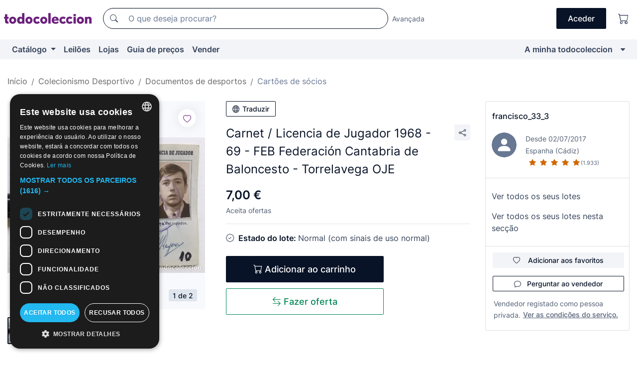

--- FILE ---
content_type: text/html;charset=UTF-8
request_url: https://pt.todocoleccion.net/cartao-socio/carnet-licencia-jugador-1968-69-feb-federacion-cantabria-baloncesto-torrelavega-oje~x126015446
body_size: 14430
content:

<!DOCTYPE html>
<html lang="pt">
<head><script>(function(w,i,g){w[g]=w[g]||[];if(typeof w[g].push=='function')w[g].push(i)})
(window,'GTM-N5BMJZR','google_tags_first_party');</script><script>(function(w,d,s,l){w[l]=w[l]||[];(function(){w[l].push(arguments);})('set', 'developer_id.dY2E1Nz', true);
		var f=d.getElementsByTagName(s)[0],
		j=d.createElement(s);j.async=true;j.src='/2vdj/';
		f.parentNode.insertBefore(j,f);
		})(window,document,'script','dataLayer');</script>
<script>
if (typeof MutationObserver === 'undefined') {
var scriptTag = document.createElement('script');
scriptTag.src = "/assets/javascripts/vendor/mutationobserver.min.js";
// document.head.appendChild(scriptTag);
document.getElementsByTagName('head')[0].appendChild(scriptTag);
}
</script>
<meta http-equiv="Content-Type" content="text/html; charset=utf-8" />
<meta http-equiv="X-UA-Compatible" content="IE=edge">
<meta name="viewport" content="width=device-width, initial-scale=1">
<link rel="dns-prefetch" href="//pictures2.todocoleccion.net" />
<link rel="preconnect" href="https://assets2.todocoleccion.online" />
<link rel="preconnect" href="https://cloud10.todocoleccion.online" />
<link rel="shortcut icon" href="https://assets2.todocoleccion.online/assets/images/favicons/favicon.ico" type="image/x-icon" />
<script>
var MANGOPAY_CLIENT_ID = "todocoleccion";
var MANGOPAY_ENVIRONMENT = "PRODUCTION";
</script>
<meta name="description" content="Não perca Carnet / Licencia de Jugador 1968 - 69 - FEB Fe. Compre-o ao melhor preço na secção Cartões de sócios antigos." />
<meta name="robots" content="index,follow" />
<meta name="apple-itunes-app" content="app-id=892347440">
<meta name="google-play-app" content="app-id=com.package.android">
<title>carnet / licencia de jugador 1968 - 69 - feb fe - Comprar Cartões de sócios antigos no todocoleccion</title>
<link rel="stylesheet" type="text/css" href="https://assets2.todocoleccion.online/assets/stylesheets/font-inter.css?202511261137">
<link rel="stylesheet" type="text/css" href="https://assets2.todocoleccion.online/assets/stylesheets/tcbootstrap.css?202511261137" />
<link rel="stylesheet" type="text/css" href="https://assets2.todocoleccion.online/assets/stylesheets/application.css?202511261137" />
<link rel="stylesheet" type="text/css" href="https://assets2.todocoleccion.online/assets/stylesheets/zoconet-design-system.css?202511261137" />
<link rel="stylesheet" type="text/css" href="https://assets2.todocoleccion.online/assets/icons/font/bootstrap-icons.css?202511261137" />
<link rel="stylesheet" type="text/css" href="https://assets2.todocoleccion.online/assets/stylesheets/swiper.css?202511261137" />
<link rel="stylesheet" type="text/css" href="https://assets2.todocoleccion.online/assets/stylesheets/lote.css?202511261137" />
<link rel="canonical" href="https://pt.todocoleccion.net/cartao-socio/carnet-licencia-jugador-1968-69-feb-federacion-cantabria-baloncesto-torrelavega-oje~x126015446" />
<link rel="alternate" hreflang="es" href="https://www.todocoleccion.net/carnet-socio/carnet-licencia-jugador-1968-69-feb-federacion-cantabria-baloncesto-torrelavega-oje~x126015446" />
<link rel="alternate" hreflang="en" href="https://en.todocoleccion.net/membership-card/carnet-licencia-jugador-1968-69-feb-federacion-cantabria-baloncesto-torrelavega-oje~x126015446" />
<link rel="alternate" hreflang="de" href="https://de.todocoleccion.net/mitgliedsausweise/carnet-licencia-jugador-1968-69-feb-federacion-cantabria-baloncesto-torrelavega-oje~x126015446" />
<link rel="alternate" hreflang="fr" href="https://fr.todocoleccion.net/carte-adherent/carnet-licencia-jugador-1968-69-feb-federacion-cantabria-baloncesto-torrelavega-oje~x126015446" />
<link rel="alternate" hreflang="pt" href="https://pt.todocoleccion.net/cartao-socio/carnet-licencia-jugador-1968-69-feb-federacion-cantabria-baloncesto-torrelavega-oje~x126015446" />
<link rel="alternate" hreflang="it" href="https://it.todocoleccion.net/tessera-socio/carnet-licencia-jugador-1968-69-feb-federacion-cantabria-baloncesto-torrelavega-oje~x126015446" />
<script type="text/javascript" src="https://assets2.todocoleccion.online/assets/javascripts/vendor/modernizr.js?202512220813">
</script>
<script type="text/javascript" src="https://cdn.jsdelivr.net/npm/@mangopay/vault-sdk@1.2.1/dist/umd/client.min.js"></script>
<link rel="apple-touch-icon" href="https://assets2.todocoleccion.online/assets/images/apple_touch_icons/apple-touch-icon-iphone-60x60.png">
<link rel="apple-touch-icon" sizes="60x60" href="https://assets2.todocoleccion.online/assets/images/apple_touch_icons/apple-touch-icon-ipad-76x76.png">
<link rel="apple-touch-icon" sizes="114x114" href="https://assets2.todocoleccion.online/assets/images/apple_touch_icons/apple-touch-icon-iphone-retina-120x120.png">
<link rel="apple-touch-icon" sizes="144x144" href="https://assets2.todocoleccion.online/assets/images/apple_touch_icons/apple-touch-icon-ipad-retina-152x152.png">
<meta name="apple-itunes-app" content="app-id=892347440">
<script>
var ASSETS_HOST = "https://assets2.todocoleccion.online";
var FINGERPRINT_IMAGES ="202512231041";
var FINGERPRINT_CSS ="202511261137";
</script>
<script>
dataLayer = [];
// Configuración cookieScript: Nos aseguramos que, al arrancar, por defecto estén denegadas las cookies,
// porque se nos queja Google de que ejecutamos cosas de recoplilación de datos antes de que el usuario pueda aceptar o denegar las cookies.
dataLayer.push(
'consent',
'default',
{
'ad_personalization': 'denied',
'ad_storage': 'denied',
'ad_user_data': 'denied',
'analytics_storage': 'denied',
'wait_for_update': 500
}
);
dataLayer.push({"loggedIn":false});
dataLayer.push({"esMovil":false});
dataLayer.push({"content_type":"lote"});
dataLayer.push({"lote":{"precio":7,"ofertas":true,"descuento":false,"modalidad":"venta directa"}});
dataLayer.push({"catalogo":{"sec3":"Carnet de Socios","sec1":"Coleccionismo Deportivo","sec2":"Documentos de Deportes"}});
dataLayer.push({"googleSit":"En Venta"});
dataLayer.push({"subasta":false});
dataLayer.push({
'ecommerce': {
'detail': {
'products': [{"price":"7.00","variant":"","brand":"","category":"Coleccionismo Deportivo/Documentos de Deportes/Carnet de Socios","name":"Carnet de Socios","id":"126015446","currency":"EUR"}]
}
}
});
</script>
<script>(function(w,d,s,l,i){w[l]=w[l]||[];w[l].push({'gtm.start':
new Date().getTime(),event:'gtm.js'});var f=d.getElementsByTagName(s)[0],
j=d.createElement(s),dl=l!='dataLayer'?'&l='+l:'';j.async=true;j.src=
'https://www.googletagmanager.com/gtm.js?id='+i+dl;f.parentNode.insertBefore(j,f);
})(window,document,'script','dataLayer','GTM-N5BMJZR');</script>
<meta property="og:title" content="Carnet / Licencia de Jugador 1968 - 69 - FEB Federación Cantabria de Baloncesto - Torrelavega OJE"/>
<meta property="og:type" content="product"/>
<meta property="og:url" content="https://pt.todocoleccion.net/cartao-socio/carnet-licencia-jugador-1968-69-feb-federacion-cantabria-baloncesto-torrelavega-oje~x126015446"/>
<meta property="og:image" content="https://cloud10.todocoleccion.online/carnet-socio/tc/2018/06/22/13/126015446_1529666740.jpg?size=230x230&crop=true"/>
<meta property="og:image:width" content="230"/>
<meta property="og:image:height" content="230"/>
<meta property="og:site_name" content="todocoleccion.net"/>
<meta property="og:description" content="Carnet / Licencia de Jugador 1968 - 69 - FEB Federación Cantabria de Baloncesto - Torrelavega OJE"/>
<meta name="google-translate-customization" content="666371e4fcbb35ea-7d61682752185561-g881534783573c20e-15" />
<!-- CBWIRE Styles -->
<style >[wire\:loading][wire\:loading], [wire\:loading\.delay][wire\:loading\.delay], [wire\:loading\.inline-block][wire\:loading\.inline-block], [wire\:loading\.inline][wire\:loading\.inline], [wire\:loading\.block][wire\:loading\.block], [wire\:loading\.flex][wire\:loading\.flex], [wire\:loading\.table][wire\:loading\.table], [wire\:loading\.grid][wire\:loading\.grid], [wire\:loading\.inline-flex][wire\:loading\.inline-flex] {display: none;}[wire\:loading\.delay\.none][wire\:loading\.delay\.none], [wire\:loading\.delay\.shortest][wire\:loading\.delay\.shortest], [wire\:loading\.delay\.shorter][wire\:loading\.delay\.shorter], [wire\:loading\.delay\.short][wire\:loading\.delay\.short], [wire\:loading\.delay\.default][wire\:loading\.delay\.default], [wire\:loading\.delay\.long][wire\:loading\.delay\.long], [wire\:loading\.delay\.longer][wire\:loading\.delay\.longer], [wire\:loading\.delay\.longest][wire\:loading\.delay\.longest] {display: none;}[wire\:offline][wire\:offline] {display: none;}[wire\:dirty]:not(textarea):not(input):not(select) {display: none;}:root {--livewire-progress-bar-color: #2299dd;}[x-cloak] {display: none !important;}</style>
</head>
<body class="at-desktop">
<div id="wrap" class="pagina">
<span id="inicio">
</span>
<div id="header" role="banner" class="hidden-print">
<div id="cabecera" role="banner" class="hidden-print">
<div id="cabecera-top-container">
<div id="cabecera-top">
<div class="container p-0 p-md-3">
<div class="d-flex justify-content-between align-items-center">
<div class="cabecera-col col-side-user-menu">
<button wire:snapshot="&#x7b;&quot;data&quot;&#x3a;&#x7b;&#x7d;,&quot;memo&quot;&#x3a;&#x7b;&quot;id&quot;&#x3a;&quot;717cbf85b39d7499d33133c803eb06c9&quot;,&quot;name&quot;&#x3a;&quot;cabecera&#x2f;SideUserMenuButton&quot;,&quot;path&quot;&#x3a;&quot;cabecera&#x2f;SideUserMenuButton&quot;,&quot;method&quot;&#x3a;&quot;GET&quot;,&quot;children&quot;&#x3a;&#x5b;&#x5d;,&quot;scripts&quot;&#x3a;&#x5b;&#x5d;,&quot;assets&quot;&#x3a;&#x5b;&#x5d;,&quot;isolate&quot;&#x3a;false,&quot;lazyLoaded&quot;&#x3a;false,&quot;lazyIsolated&quot;&#x3a;true,&quot;errors&quot;&#x3a;&#x5b;&#x5d;,&quot;locale&quot;&#x3a;&quot;en&quot;&#x7d;,&quot;checksum&quot;&#x3a;&quot;4F96E0C75171B2D565E79D8AC49A9DF879745E83D613D5F03074A723E2456E6D&quot;&#x7d;" wire:effects="[]" wire:id="717cbf85b39d7499d33133c803eb06c9"
aria-controls="SideUserMenu"
aria-expanded="false"
data-toggle="modal"
data-target="#SideUserMenu"
title="Mostrar/ocultar menu do utilizador"
type="button"
class="pl-5 btn-without-min-width btn btn-outline-primary"
style="border-width: 0px"
wire:click="$dispatch( 'update-side-user-menu-modal-body' )"
>
<span class="bi bi-list icon-header-menu fs-24"></span>
</button>
</div>
<div class="align-self-center d-none d-md-block logo-header">
<div id="cabecera-logo" class="mr-5 w-100">
<a
href="/"
title="todocoleccion - Compra e venda e leilão de antiguidades, arte e artigos de colecionismo"
class="d-inline-block py-3 d-flex align-items-center"
>
<span class="sprite1 sprite1-logotipo_tc"></span>
<span class="sr-only">todocoleccion: compra e venda de antiguidades e artigos de colecionismo</span>
</a>
</div>
</div>
<div class="align-self-center order-3 ml-auto">
<div class="opciones_cab">
<ul id="cabecera-menu" class="d-flex flex-nowrap align-items-center list-inline user-isnt-loggedin">
<li id="btn-login" class="cabecera-menu-userlink list-inline-item d-none d-md-block mr-6">
<a
href="/acceder/?cod=ent&amp;encoded_back_url=true&amp;back_url=%2Flotes%2Fshow%3FRw%3D1%26Id%5FLote%3D126015446%26firstpart%3D%2Fcartao%2Dsocio%2Fcarnet%2Dlicencia%2Djugador%2D1968%2D69%2Dfeb%2Dfederacion%2Dcantabria%2Dbaloncesto%2Dtorrelavega%2Doje"
id="cabecera-menu-login-link"
title="Aceder a A minha todocoleccion"
class="btn btn-primary no-underline text-color menu-link d-inline-block act-as-link"
rel="nofollow"
>
<span>
Aceder
</span>
</a>
</li>
<li class="list-inline-item pl-4 pr-5 p-md-0 mr-md-3">
<a
href="/carrito_de_compra"
title="Carrinho de compras"
class="no-underline menu-link d-inline-block act-as-link"
rel="nofollow"
>
<i
class="bi bi-cart icon-cabecera-menu"
title="Carrinho de compras"
></i>
<span wire:snapshot="&#x7b;&quot;data&quot;&#x3a;&#x7b;&quot;count&quot;&#x3a;0&#x7d;,&quot;memo&quot;&#x3a;&#x7b;&quot;id&quot;&#x3a;&quot;ba22260c2b21004539b6c0394caeb384&quot;,&quot;name&quot;&#x3a;&quot;shared&#x2f;BasketCount&quot;,&quot;path&quot;&#x3a;&quot;shared&#x2f;BasketCount&quot;,&quot;method&quot;&#x3a;&quot;GET&quot;,&quot;children&quot;&#x3a;&#x5b;&#x5d;,&quot;scripts&quot;&#x3a;&#x5b;&#x5d;,&quot;assets&quot;&#x3a;&#x5b;&#x5d;,&quot;isolate&quot;&#x3a;false,&quot;lazyLoaded&quot;&#x3a;false,&quot;lazyIsolated&quot;&#x3a;true,&quot;errors&quot;&#x3a;&#x5b;&#x5d;,&quot;locale&quot;&#x3a;&quot;en&quot;&#x7d;,&quot;checksum&quot;&#x3a;&quot;2739F1129529B6A14D281E42A2B9FA98A54531426E2355FBC1E4421E9453658D&quot;&#x7d;" wire:effects="&#x7b;&quot;listeners&quot;&#x3a;&#x5b;&quot;basket-count-updated&quot;&#x5d;&#x7d;" wire:id="ba22260c2b21004539b6c0394caeb384">
</span>
</a>
</li>
</ul>
</div>
</div>
<div id="buscador-header" class="flex-grow-1 order-sm-0 order-2 py-5 p-md-3">
<div class="w-100 buscador_cab" role="search">
<form action="/buscador" method="get" name="Buscador">
<input type="hidden" name="from" value="top">
<label for="buscador-general" class="sr-only">
Buscar:
</label>
<div class="input-group buscador-general input-group-search-primary d-flex flex-row justify-content-between align-items-start flex-nowrap w-100">
<div class="input-group-prepend">
<button
class="btn"
data-testid="search-button"
type="submit"
title="Motor de busca de todocoleccion"
>
<span class="bi bi-search"></span>
</button>
</div>
<input
type="search"
name="bu"
id="buscador-general"
value=""
class="form-control campo_buscar"
placeholder="O que deseja procurar?"
title="O que deseja procurar?"
/>
</div>
</form>
</div>
</div>
<div id="buscador-header-avanzado" class="flex-grow-1 d-none d-xl-block">
<a href="/buscador/turbo" id="buscador-avanzado-link" class="ml-0" rel="nofollow">
Avançada
</a>
</div>
</div>
</div>
</div>
</div>
<div
id="cabecera-barra"
role="navigation"
class="navbar navbar-light navbar-expand bg-gray navbar-zoconet-main "
>
<div class="container">
<ul class="nav navbar-nav w-100 justify-content-between justify-content-md-start">
<li
class="nav-item first-item dropdown"
>
<a wire:snapshot="&#x7b;&quot;data&quot;&#x3a;&#x7b;&quot;catalogo_path&quot;&#x3a;&quot;&#x2f;s&#x2f;catalogo&quot;&#x7d;,&quot;memo&quot;&#x3a;&#x7b;&quot;id&quot;&#x3a;&quot;abdbf095e33dec9b14c64f7279af09f7&quot;,&quot;name&quot;&#x3a;&quot;shared.cabecera.MenuCatalogoButton&quot;,&quot;path&quot;&#x3a;&quot;shared.cabecera.MenuCatalogoButton&quot;,&quot;method&quot;&#x3a;&quot;GET&quot;,&quot;children&quot;&#x3a;&#x5b;&#x5d;,&quot;scripts&quot;&#x3a;&#x5b;&#x5d;,&quot;assets&quot;&#x3a;&#x5b;&#x5d;,&quot;isolate&quot;&#x3a;false,&quot;lazyLoaded&quot;&#x3a;false,&quot;lazyIsolated&quot;&#x3a;true,&quot;errors&quot;&#x3a;&#x5b;&#x5d;,&quot;locale&quot;&#x3a;&quot;en&quot;&#x7d;,&quot;checksum&quot;&#x3a;&quot;89B33503B24F5345916308A8212BEC3DEBF6124A3B66B9A96B28F004F4420F46&quot;&#x7d;" wire:effects="[]" wire:id="abdbf095e33dec9b14c64f7279af09f7"
href="/s/catalogo"
title="Catálogo"
class="link-to-catalogo dropdown-toggle pull-left nav-link"
data-toggle="dropdown"
role="button"
aria-haspopup="true"
aria-expanded="false"
wire:click="$dispatch( 'update-menu-catalogo-dropdown-menu' )"
>
Catálogo
</a>
<div class="dropdown-menu dropdown-menu-catalogo z-index-max pt-6 pb-4">
<div wire:snapshot="&#x7b;&quot;data&quot;&#x3a;&#x7b;&quot;yet_loaded&quot;&#x3a;false,&quot;secciones&quot;&#x3a;&#x5b;&#x5d;&#x7d;,&quot;memo&quot;&#x3a;&#x7b;&quot;id&quot;&#x3a;&quot;56df3f0593ab3017b3183cceff4e796a&quot;,&quot;name&quot;&#x3a;&quot;shared.cabecera.MenuCatalogoDropdownMenu&quot;,&quot;path&quot;&#x3a;&quot;shared.cabecera.MenuCatalogoDropdownMenu&quot;,&quot;method&quot;&#x3a;&quot;GET&quot;,&quot;children&quot;&#x3a;&#x5b;&#x5d;,&quot;scripts&quot;&#x3a;&#x5b;&#x5d;,&quot;assets&quot;&#x3a;&#x5b;&#x5d;,&quot;isolate&quot;&#x3a;false,&quot;lazyLoaded&quot;&#x3a;false,&quot;lazyIsolated&quot;&#x3a;true,&quot;errors&quot;&#x3a;&#x5b;&#x5d;,&quot;locale&quot;&#x3a;&quot;en&quot;&#x7d;,&quot;checksum&quot;&#x3a;&quot;A880389117E7807A50520336BC048E795B6B684C3ADF5C891DCFD64958E1DABB&quot;&#x7d;" wire:effects="&#x7b;&quot;listeners&quot;&#x3a;&#x5b;&quot;update-menu-catalogo-dropdown-menu&quot;&#x5d;&#x7d;" wire:id="56df3f0593ab3017b3183cceff4e796a">
<div wire:loading>
<div class="p-4">
<i class="icon text-muted icon-spinner icon-spin"></i>
</div>
</div>
<div class="list-group">
<div class="grid-list-group-catalog">
</div>
<div>
<a
href="/s/catalogo"
class="btn btn-outline-primary btn-ghost font-weight-bold p-4"
title="Ver todas as secções"
>
Ver todas as secções
<i class="bi bi-arrow-right"></i>
</a>
</div>
</div>
</div>
</div>
</li>
<li
class="nav-item d-none d-md-block"
>
<a
href="/leiloes"
title="Leilões online"
class="nav-link"
>
Leilões
</a>
</li>
<li
class="nav-item d-none d-md-block"
>
<a
href="/tiendas"
title="Lojas"
class="nav-link"
>
Lojas
</a>
</li>
<li
class="nav-item d-none d-md-block"
>
<a
href="/guia-de-precos"
title="Guia de preços"
class="nav-link"
>
Guia de preços
</a>
</li>
<li
class="nav-item second-item"
>
<a
href="/ajuda/vender"
title="Vender em todocoleccion"
class="nav-link"
>
Vender
</a>
</li>
<li
class="nav-item last-item ml-sm-auto"
>
<a
href="/mitc"
title="A minha todocoleccion."
class="nav-link"
>
A minha todocoleccion
</a>
</li>
<li class="nav-item visible-md visible-lg mitc_mostrar">
<a
href="/mitc?mostrarbmtc"
title="Mostrar Barra A minha todocoleccion."
class="nav-link"
>
<span class="hidden">
Mostrar Barra A minha todocoleccion
</span><i class="icon icon-caret-down"></i>
</a>
</li>
</ul>
</div>
</div>
</div>
</div>
<div id="page-content">
<div id="page-content-fullwidth">
</div>
<div class="container">
<div id="react-breadcrumbs">
<div
class=" mt-7"
style="height: 40px"
>
<div class="swiper">
<div class="swiper-container" data-initialSlide="3">
<ul
class="
breadcrumb
flex-nowrap
swiper-wrapper
m-0
"
>
<li
class="breadcrumb-item swiper-slide"
style="width: auto"
>
<a href="/" title="Página inicial" class="breadcrumb-link">
<span>
Início
</span>
</a>
</li>
<li
class="breadcrumb-item swiper-slide"
style="width: auto"
>
<a href="/s/colecionismo-desportivo" title="Colecionismo Desportivo" class="breadcrumb-link">
<span>Colecionismo Desportivo</span>
</a>
</li>
<li
class="breadcrumb-item swiper-slide"
style="width: auto"
>
<a href="/s/colecionismo-desportivo-documentos" title="Documentos de desportos" class="breadcrumb-link">
<span>Documentos de desportos</span>
</a>
</li>
<li
class="active breadcrumb-item swiper-slide"
style="width: auto"
>
<a href="/s/colecionismo-desportivo-cartao-socios" title="Cart&otilde;es de s&oacute;cios" class="breadcrumb-link">
<span>Cartões de sócios</span>
</a>
</li>
</ul>
</div>
</div>
</div>
</div>
<script type="application/ld+json">
{"itemListElement":[{"item":{"@id":"/","name":"Início"},"position":1,"@type":"ListItem"},{"item":{"@id":"/s/colecionismo-desportivo","name":"Colecionismo Desportivo"},"position":2,"@type":"ListItem"},{"item":{"@id":"/s/colecionismo-desportivo-documentos","name":"Documentos de desportos"},"position":3,"@type":"ListItem"},{"item":{"@id":"/s/colecionismo-desportivo-cartao-socios","name":"Cartões de sócios"},"position":4,"@type":"ListItem"}],"@context":"https://schema.org","@type":"BreadcrumbList"}
</script>
<div class="pagina lote">
<div class="contenido">
<div class="lote-container mb-5 mt-2 mt-md-4">
<div class="position-relative image-gallery-lote">
<div id="react-image-gallery" data-props="&#x7b;&quot;all_images&quot;&#x3a;&#x5b;&#x7b;&quot;src_webp&quot;&#x3a;&quot;https&#x3a;&#x2f;&#x2f;cloud10.todocoleccion.online&#x2f;carnet-socio&#x2f;tc&#x2f;2018&#x2f;06&#x2f;22&#x2f;13&#x2f;126015446_1529666740.webp&quot;,&quot;alt&quot;&#x3a;&quot;Coleccionismo deportivo&#x3a; Carnet &#x2f; Licencia de Jugador 1968 - 69 - FEB Federaci&oacute;n Cantabria de Baloncesto - Torrelavega OJE - Foto 1&quot;,&quot;id&quot;&#x3a;0,&quot;title&quot;&#x3a;&quot;Carnet &#x2f; Licencia de Jugador 1968 - 69 - FEB Federaci&oacute;n Cantabria de Baloncesto - Torrelavega OJE - Foto 1&quot;,&quot;src&quot;&#x3a;&quot;https&#x3a;&#x2f;&#x2f;cloud10.todocoleccion.online&#x2f;carnet-socio&#x2f;tc&#x2f;2018&#x2f;06&#x2f;22&#x2f;13&#x2f;126015446_1529666740.jpg&quot;&#x7d;,&#x7b;&quot;src_webp&quot;&#x3a;&quot;https&#x3a;&#x2f;&#x2f;cloud10.todocoleccion.online&#x2f;carnet-socio&#x2f;tc&#x2f;2018&#x2f;06&#x2f;22&#x2f;13&#x2f;126015446_1529666741_95836871.webp&quot;,&quot;alt&quot;&#x3a;&quot;Coleccionismo deportivo&#x3a; Carnet &#x2f; Licencia de Jugador 1968 - 69 - FEB Federaci&oacute;n Cantabria de Baloncesto - Torrelavega OJE - Foto 2&quot;,&quot;id&quot;&#x3a;95836871,&quot;title&quot;&#x3a;&quot;Coleccionismo deportivo&#x3a; Carnet &#x2f; Licencia de Jugador 1968 - 69 - FEB Federaci&oacute;n Cantabria de Baloncesto - Torrelavega OJE - Foto 2&quot;,&quot;src&quot;&#x3a;&quot;https&#x3a;&#x2f;&#x2f;cloud10.todocoleccion.online&#x2f;carnet-socio&#x2f;tc&#x2f;2018&#x2f;06&#x2f;22&#x2f;13&#x2f;126015446_1529666741_95836871.jpg&quot;&#x7d;&#x5d;&#x7d;" class="mb-4">
</div>
<div class="follow-buton-image-lote card-lote">
<div class="follow-lote-button lotes-enlaces-rapidos mr-0 mr-md-1">
<button
class="d-flex justify-content-center align-items-center text-brand bg-white border-0 rounded-circle lotes_enlaces_rapidos-button btn-circle clickeable isnt-active js-followup ga-track-click-in-poner-en-seguimiento"
id="corazon-126015446"
onClick=""
data-ajax="/api/seguimientos/create?id=126015446"
data-require-login="true"
data-id_lote="126015446" data-nuevo-usuario-accion-tipo="0"
data-nuevo-usuario-accion-valor="126015446" rel="nofollow" title="Acompanhar"
type="button"
>
<i class="bi lotes_enlaces_rapidos-icon js-icon-seguimiento inline-block bi-heart"></i>
</button>
</div>
</div>
</div>
<div class="info-lote m-0 ml-md-4">
<div id="lote-info" class="lote-info datos
"
>
<div class="d-block my-6 mt-md-0 mb-md-5">
<button
id="translationButton"
type="button"
data-props="&#x7b;&quot;titulo&quot;&#x3a;&quot;Carnet &#x2f; Licencia de Jugador 1968 - 69 - FEB Federaci&oacute;n Cantabria de Baloncesto - Torrelavega OJE&quot;,&quot;translated&quot;&#x3a;false,&quot;id&quot;&#x3a;126015446&#x7d;"
class="btn btn-outline-primary btn-sm btn-without-min-width js-traducir-titulo"
>
<i class="bi btn-icon-left mr-1 bi-globe"></i>
Traduzir
</button>
</div>
<div class="d-flex justify-content-between mt-6 mb-3 mt-md-0 mb-md-5">
<h1
class="bold js-lote-titulo-126015446 m-0 text-break font-weight-normal text-gray-900 h5 fs-md-24"
id="lote-page-h1"
>
Carnet / Licencia de Jugador 1968 - 69 - FEB Federación Cantabria de Baloncesto - Torrelavega OJE
</h1>
<div class="ml-5">
<span id="lote-compartir">
<a
href="#"
class="btn btn-secondary btn-only-icon btn-sm"
data-toggle="popover"
id="js-lote-compartir"
>
<span>
<i class="bi bi-share"></i>
</span>
</a>
<span
id="lote-compartir-botones"
style="display: none"
data-nuevo-usuario-accion-tipo="8"
data-nuevo-usuario-accion-valor="126015446"
>
<span class="sharedbtns">
<a class="btn btn-sm btn-whatsapp" target="_blank" rel="noopener noreferrer" href="https://api.whatsapp.com/send?text=Carnet%20%2F%20Licencia%20de%20Jugador%201968%20%2D%2069%20%2D%20FEB%20Federaci%C3%B3n%20Cantabria%20de%20Baloncesto%20%2D%20Torrelavega%20OJE%20https%3A%2F%2Fpt%2Etodocoleccion%2Enet%2Fcartao%2Dsocio%2Fcarnet%2Dlicencia%2Djugador%2D1968%2D69%2Dfeb%2Dfederacion%2Dcantabria%2Dbaloncesto%2Dtorrelavega%2Doje%7Ex126015446"><i class="bi bi-whatsapp"></i></a>
<a class="btn btn-sm btn-facebook" target="_blank" rel="noopener noreferrer" href="http://www.facebook.com/sharer/sharer.php?u=https://pt.todocoleccion.net/cartao-socio/carnet-licencia-jugador-1968-69-feb-federacion-cantabria-baloncesto-torrelavega-oje~x126015446"><i class="bi bi-tc-facebook"></i></a>
<a class="btn btn-sm btn-tweet" target="_blank" rel="noopener noreferrer" href="https://twitter.com/intent/tweet?text=Carnet%20%2F%20Licencia%20de%20Jugador%201968%20%2D%2069%20%2D%20FEB%20Federaci%C3%B3n%20Cantabria%20de%20Baloncesto%20%2D%20Torrelavega%20OJE&amp;url=https://pt.todocoleccion.net/cartao-socio/carnet-licencia-jugador-1968-69-feb-federacion-cantabria-baloncesto-torrelavega-oje~x126015446&amp;via=todocoleccion"><i class="bi bi-twitter-x"></i></a>
<a class="btn btn-sm btn-pinterest" target="_blank" rel="noopener noreferrer" href="http://pinterest.com/pin/create/button/?url=https://pt.todocoleccion.net/cartao-socio/carnet-licencia-jugador-1968-69-feb-federacion-cantabria-baloncesto-torrelavega-oje~x126015446&amp;description=Carnet%20%2F%20Licencia%20de%20Jugador%201968%20%2D%2069%20%2D%20FEB%20Federaci%C3%B3n%20Cantabria%20de%20Baloncesto%20%2D%20Torrelavega%20OJE&amp;media=https://cloud10.todocoleccion.online/carnet-socio/tc/2018/06/22/13/126015446_1529666740.jpg"><i class="bi bi-tc-pinterest"></i></a>
</span>
<span class="sharedbtns">
<a
href="/lotes/envia_amigo?m=lote&id_lote=126015446"
class="btn btn-rrss js-boton-enviar-amigo"
title="Talvez conheça um amigo que possa estar interessado neste lote"
>
<i class="bi bi-envelope-fill"></i>
</a>
</span>
</span>
</span>
</div>
</div>
<div>
<div class="lote-info-no-en-subasta">
<div class="mb-1 hidden-xs">
<span class="text-gray-900 mr-3">
<span class="text-nowrap bolder lote-precio" style="font-size:24px;">
7,00 &euro;
</span>
</span>
</div>
<div class="mb-4 fs-14 text-gray-600">Aceita ofertas</div>
<hr class="d-none d-sm-none" />
<hr class="border-top" />
</div>
<div class="mb-6">
<p class="mb-3">
<span class="bi bi-patch-check"></span>
<span class="text-gray-900 font-weight-bolder ml-2">
Estado do lote:
</span>
Normal (com sinais de uso normal)
</p>
</div>
<div>
</div>
<div class="row">
<div class="col-md-8">
<div wire:snapshot="&#x7b;&quot;data&quot;&#x3a;&#x7b;&quot;with_icon&quot;&#x3a;true,&quot;ga_track_add_button&quot;&#x3a;&quot;lote-boton-comprar&quot;,&quot;button_class&quot;&#x3a;&quot;btn-lg&#x20;btn-block&#x20;hidden-xs&quot;,&quot;is_in_other_basket&quot;&#x3a;false,&quot;modal_id&quot;&#x3a;&quot;form-add-to-basket-modal-id-126015446&quot;,&quot;id_lote&quot;&#x3a;126015446,&quot;is_in_my_basket&quot;&#x3a;false&#x7d;,&quot;memo&quot;&#x3a;&#x7b;&quot;id&quot;&#x3a;&quot;aee29c39574990fa2dd7b61ad8c944e9&quot;,&quot;name&quot;&#x3a;&quot;shared&#x2f;BasketButton&quot;,&quot;path&quot;&#x3a;&quot;shared&#x2f;BasketButton&quot;,&quot;method&quot;&#x3a;&quot;GET&quot;,&quot;children&quot;&#x3a;&#x5b;&#x5d;,&quot;scripts&quot;&#x3a;&#x5b;&#x5d;,&quot;assets&quot;&#x3a;&#x5b;&#x5d;,&quot;isolate&quot;&#x3a;false,&quot;lazyLoaded&quot;&#x3a;false,&quot;lazyIsolated&quot;&#x3a;true,&quot;errors&quot;&#x3a;&#x5b;&#x5d;,&quot;locale&quot;&#x3a;&quot;en&quot;&#x7d;,&quot;checksum&quot;&#x3a;&quot;BF30F9EDE9BD3F7034E9FF94520B8AE35B949BC9CB87D445A4FAADBAC760D89B&quot;&#x7d;" wire:effects="&#x7b;&quot;listeners&quot;&#x3a;&#x5b;&quot;add-lot-to-my-basket&quot;&#x5d;&#x7d;" wire:id="aee29c39574990fa2dd7b61ad8c944e9">
<form action="/carrito_de_compra/add" method="POST" wire:submit.prevent="addToBasket">
<input type="hidden" name="id_Lote" value="126015446" />
<button
type="submit"
title="Adicionar ao carrinho"
class="btn btn-primary btn-lg btn-block hidden-xs ga-track-lote-boton-comprar"
>
<i class="bi bi-cart"></i>
<span class="d-md-none">
Adicionar
</span>
<span class="d-none d-md-inline-block">
Adicionar ao carrinho
</span>
</button>
</form>
</div>
<div wire:snapshot="&#x7b;&quot;data&quot;&#x3a;&#x7b;&quot;imagen_width&quot;&#x3a;60,&quot;imagen_lote&quot;&#x3a;&quot;https&#x3a;&#x2f;&#x2f;cloud10.todocoleccion.online&#x2f;carnet-socio&#x2f;tc&#x2f;2018&#x2f;06&#x2f;22&#x2f;13&#x2f;126015446_1529666740.jpg&#x3f;size&#x3d;60x60&amp;crop&#x3d;true&quot;,&quot;modal_id&quot;&#x3a;&quot;form-add-to-basket-modal-id-126015446&quot;,&quot;success&quot;&#x3a;true,&quot;error_msg&quot;&#x3a;&quot;&quot;,&quot;titulo_lote&quot;&#x3a;&quot;Carnet&#x20;&#x2f;&#x20;Licencia&#x20;de&#x20;Jugador&#x20;1968&#x20;-&#x20;69&#x20;-&#x20;FEB&#x20;Federaci&oacute;n&#x20;Cantabria&#x20;de&#x20;Baloncesto&#x20;-&#x20;Torrelavega&#x20;OJE&quot;,&quot;id_lote&quot;&#x3a;126015446,&quot;render_modal&quot;&#x3a;true,&quot;show_modal&quot;&#x3a;false&#x7d;,&quot;memo&quot;&#x3a;&#x7b;&quot;id&quot;&#x3a;&quot;db633bbfc910a117c81853622d017ef9&quot;,&quot;name&quot;&#x3a;&quot;shared&#x2f;BasketModal&quot;,&quot;path&quot;&#x3a;&quot;shared&#x2f;BasketModal&quot;,&quot;method&quot;&#x3a;&quot;GET&quot;,&quot;children&quot;&#x3a;&#x5b;&#x5d;,&quot;scripts&quot;&#x3a;&#x5b;&#x5d;,&quot;assets&quot;&#x3a;&#x5b;&#x5d;,&quot;isolate&quot;&#x3a;false,&quot;lazyLoaded&quot;&#x3a;false,&quot;lazyIsolated&quot;&#x3a;true,&quot;errors&quot;&#x3a;&#x5b;&#x5d;,&quot;locale&quot;&#x3a;&quot;en&quot;&#x7d;,&quot;checksum&quot;&#x3a;&quot;205D465AF27BE0A220AAA28BB9F4C3970F6B2700069FE49814AF8DC9F4C4D1AF&quot;&#x7d;" wire:effects="&#x7b;&quot;listeners&quot;&#x3a;&#x5b;&quot;add-lot-to-my-basket&quot;,&quot;close-basket-modal&quot;&#x5d;&#x7d;" wire:id="db633bbfc910a117c81853622d017ef9">
</div>
</div>
</div>
<div class="pt-4">
<div class="row">
<div class="col-md-8">
<button
class="btn btn-outline-buy btn-block btn-lg d-none d-md-block margin-bottom-xs ga-track-class-boton-hacer-oferta d-md-block"
data-target="#modal-make-an-offer"
data-toggle="modal"
type="button"
>
<i class="bi btn-icon bi-arrow-left-right"></i>
Fazer oferta
</button>
</div>
</div>
</div>
<div class="modal fade js-modal-offer" tabindex="-1" id="modal-make-an-offer">
<div class="modal-dialog">
<div class="modal-content">
<div wire:snapshot="&#x7b;&quot;data&quot;&#x3a;&#x7b;&quot;offer_amount&quot;&#x3a;&quot;&quot;,&quot;offer&quot;&#x3a;&quot;&quot;,&quot;canonical&quot;&#x3a;&quot;https&#x3a;&#x2f;&#x2f;pt.todocoleccion.net&#x2f;cartao-socio&#x2f;carnet-licencia-jugador-1968-69-feb-federacion-cantabria-baloncesto-torrelavega-oje&#x7e;x126015446&quot;,&quot;lot_image&quot;&#x3a;&quot;https&#x3a;&#x2f;&#x2f;cloud10.todocoleccion.online&#x2f;carnet-socio&#x2f;tc&#x2f;2018&#x2f;06&#x2f;22&#x2f;13&#x2f;126015446_1529666740.jpg&#x3f;size&#x3d;90x90&amp;crop&#x3d;true&quot;,&quot;lot_title&quot;&#x3a;&quot;Carnet&#x20;&#x2f;&#x20;Licencia&#x20;de&#x20;Jugador&#x20;1968&#x20;-&#x20;69&#x20;-&#x20;FEB&#x20;Federaci&oacute;n&#x20;Cantabria&#x20;de&#x20;Baloncesto&#x20;-&#x20;Torrelavega&#x20;OJE&quot;,&quot;counteroffer_amount&quot;&#x3a;&quot;&quot;,&quot;offer_status&quot;&#x3a;&quot;&quot;,&quot;advice_msg&quot;&#x3a;&quot;&quot;,&quot;error_msg&quot;&#x3a;&quot;&quot;,&quot;offer_date&quot;&#x3a;&quot;&quot;,&quot;lot_id&quot;&#x3a;126015446,&quot;lot_price&quot;&#x3a;7,&quot;requires_login&quot;&#x3a;false,&quot;counteroffer_date&quot;&#x3a;&quot;&quot;&#x7d;,&quot;memo&quot;&#x3a;&#x7b;&quot;id&quot;&#x3a;&quot;f6e72ae7cd9f411e34c8285f38d6ba88&quot;,&quot;name&quot;&#x3a;&quot;lotes.show.MakeAnOfferModal&quot;,&quot;path&quot;&#x3a;&quot;lotes.show.MakeAnOfferModal&quot;,&quot;method&quot;&#x3a;&quot;GET&quot;,&quot;children&quot;&#x3a;&#x5b;&#x5d;,&quot;scripts&quot;&#x3a;&#x5b;&#x5d;,&quot;assets&quot;&#x3a;&#x5b;&#x5d;,&quot;isolate&quot;&#x3a;false,&quot;lazyLoaded&quot;&#x3a;false,&quot;lazyIsolated&quot;&#x3a;true,&quot;errors&quot;&#x3a;&#x5b;&#x5d;,&quot;locale&quot;&#x3a;&quot;en&quot;&#x7d;,&quot;checksum&quot;&#x3a;&quot;3128B65F393436600A301197B68C43397C9A38FF457321D9C22064D8ED366FDA&quot;&#x7d;" wire:effects="[]" wire:id="f6e72ae7cd9f411e34c8285f38d6ba88">
<div class="modal-header">
<h4 class="modal-title">Fazer oferta</h4>
<button type="button" class="close" data-dismiss="modal" aria-label="Fechar">
<span aria-hidden="true">&times;</span>
<span class="sr-only">Fechar</span>
</button>
</div>
<div class="modal-body">
<form id="form-make-an-offer-modal" wire:submit="makeAnOffer" method="post">
<div class="row">
<div class="col-12">
<div class="media">
<img
src="https&#x3a;&#x2f;&#x2f;cloud10.todocoleccion.online&#x2f;carnet-socio&#x2f;tc&#x2f;2018&#x2f;06&#x2f;22&#x2f;13&#x2f;126015446_1529666740.jpg&#x3f;size&#x3d;90x90&amp;crop&#x3d;true"
class="mr-5"
alt="Carnet&#x20;&#x2f;&#x20;Licencia&#x20;de&#x20;Jugador&#x20;1968&#x20;-&#x20;69&#x20;-&#x20;FEB&#x20;Federaci&oacute;n&#x20;Cantabria&#x20;de&#x20;Baloncesto&#x20;-&#x20;Torrelavega&#x20;OJE"
/>
<div class="media-body">
<h4>Carnet &#x2f; Licencia de Jugador 1968 - 69 - FEB Federaci&oacute;n Cantabria de Baloncesto - Torrelavega OJE</h4>
<p><span class="text-nowrap precio_directa">7,00 €</span></p>
</div>
</div>
<hr class="visible-xs" />
</div>
<div class="col-12">
<div class="more-margin-bottom">
Envie uma oferta irrecusável ao vendedor e <strong>o pedido é seu!</strong>
</div>
</div>
<div class="col-12">
</div>
<div class="col-md-6 col-12">
<div class="form-group">
<label class="form-label" for="offer">
A sua oferta
</label>
<div class="inpug-group-with-icons right-icon input-group">
<input
inputmode="decimal"
name="offer"
pattern="( )*[0-9]+([.,][0-9]{0,2})?( )*"
required="required"
placeholder="7,00"
type="text"
id="offer"
class="autotrim form-control"
value=""
wire:model.live="offer"
/>
<div class="input-group-append">
<span class="input-group-text">
<i class="icon icon-euro"></i>
</span>
</div>
</div>
</div>
</div>
<div class="col-6">
<div class="with-left-hr hidden-xs">
<ul class="icon-ul fs-12">
<li class="margin-bottom">
<i
class="icon-li icon icon-circle"
style="font-size: 0.6em; padding-top: 0.5em"
></i>
Submeter uma oferta é um compromisso de compra se o vendedor a aceitar.
</li>
<li class="margin-bottom">
<i
class="icon-li icon icon-circle"
style="font-size: 0.6em; padding-top: 0.5em"
></i>
Oferta sobre preço de venda. Descontos, portes de envio ou outras promoções relacionadas não incluídos.
</li>
</ul>
</div>
</div>
<div class="visible-xs text-to-left text-muted col-12">
<div class="more-margin-bottom">
Oferta sobre preço de venda. Descontos, portes de envio ou outras promoções relacionadas não incluídos.
</div>
<div class="margin-bottom">
Submeter uma oferta é um compromisso de compra se o vendedor a aceitar.
</div>
</div>
</div>
</form>
</div>
<div class="modal-footer">
<button type="button" class="btn btn-secondary" data-dismiss="modal">
Cancelar a oferta
</button>
<button
class="btn btn-primary ga-track-boton-enviar-oferta"
form="form-make-an-offer-modal"
id="button-make-an-offer"
type="submit"
>
Enviar oferta
</button>
</div>
</div>
</div>
</div>
</div>
<div wire:snapshot="&#x7b;&quot;data&quot;&#x3a;&#x7b;&quot;fecha_reserva&quot;&#x3a;null,&quot;id_lote&quot;&#x3a;126015446,&quot;el_lote_ya_esta_en_tu_carrito&quot;&#x3a;false&#x7d;,&quot;memo&quot;&#x3a;&#x7b;&quot;id&quot;&#x3a;&quot;ec8512bfc581be6e2311047605cef471&quot;,&quot;name&quot;&#x3a;&quot;lotes.show.AlertLotInCart&quot;,&quot;path&quot;&#x3a;&quot;lotes.show.AlertLotInCart&quot;,&quot;method&quot;&#x3a;&quot;GET&quot;,&quot;children&quot;&#x3a;&#x5b;&#x5d;,&quot;scripts&quot;&#x3a;&#x5b;&#x5d;,&quot;assets&quot;&#x3a;&#x5b;&#x5d;,&quot;isolate&quot;&#x3a;false,&quot;lazyLoaded&quot;&#x3a;false,&quot;lazyIsolated&quot;&#x3a;true,&quot;errors&quot;&#x3a;&#x5b;&#x5d;,&quot;locale&quot;&#x3a;&quot;en&quot;&#x7d;,&quot;checksum&quot;&#x3a;&quot;B3A829E1202E6FDA9E47DE90A89F2AA25C19378E91C5FD98401E01E4124401F5&quot;&#x7d;" wire:effects="&#x7b;&quot;listeners&quot;&#x3a;&#x5b;&quot;add-lot-to-my-basket&quot;&#x5d;&#x7d;" wire:id="ec8512bfc581be6e2311047605cef471">
</div>
<ul class="icon-ul">
</ul>
</div>
</div>
</div>
<div class="alertas-lote">
</div>
<div class="sobre-lote">
<div class="acordion mb-6 mt-6 mt-md-0">
<div class="acordion-header" id="collapse_description">
<h2 class="fs-16 my-0">
<a
role="button"
class=" d-flex justify-content-between align-items-center"
data-toggle="collapse"
href="#description"
aria-expanded="true"
aria-controls="description"
>
<span class="font-weight-bold">Descrição do lote</span>
<i class="bi ml-auto bi-chevron-up"></i>
</a>
</h2>
</div>
<div class="acordion-body collapse show" id="description"
aria-labelledby="collapse_description" >
<div id="descripcion" class="tab-pane active" style="overflow: hidden">
<div class="margin-bottom">
<div>
OJE MARQUÉS DE SANTILLANA TORRELAVEGA (CANTABRIA)
</div>
</div>
</div>
</div>
</div>
<div class="acordion mb-6">
<div class="acordion-header" id="collapse_conditions">
<h2 class="fs-16 my-0">
<a
role="button"
class="collapsed d-flex justify-content-between align-items-center"
data-toggle="collapse"
href="#formas_de_pago_y_envio"
aria-expanded="false"
aria-controls="formas_de_pago_y_envio"
data-collapse-fetch
>
<span class="font-weight-bold">Condições de pagamento e envio</span>
<i class="bi ml-auto bi-chevron-up"></i>
</a>
</h2>
</div>
<div class="acordion-body collapse " id="formas_de_pago_y_envio"
aria-labelledby="collapse_conditions" data-content-url="/lotes/detalle_envio?id=126015446&amp;gestion=0" id="tab_formas_de_pago_y_envio">
</div>
</div>
<div class="acordion mb-6">
<div class="acordion-header" id="collapse_qa">
<h2 class="fs-16 my-0">
<a
role="button"
class="collapsed d-flex justify-content-between align-items-center"
data-toggle="collapse"
href="#preguntas_y_respuestas"
aria-expanded="false"
aria-controls="preguntas_y_respuestas"
data-collapse-fetch
>
<span class="font-weight-bold flex-grow-1">Perguntas e respostas</span>
<i class="bi ml-auto bi-chevron-up"></i>
</a>
</h2>
</div>
<div class="acordion-body collapse " id="preguntas_y_respuestas"
aria-labelledby="collapse_qa" data-content-url="/lotes/pyr?id=126015446&amp;situacion_lote=EN VENTA DIRECTA&amp;Id_Usuario=2148420717&amp;Tienda_Clase=&amp;Tienda_Visible=&amp;Zona=0&amp;Time=18:25:96&amp;gestion=0">
</div>
</div>
</div>
<div class="info-vendedor-lote">
<div id="info_vendedor_box" class="mb-5">
<div>
<div id="bloque-vendedor" class="fs-md-14 fs-lg-16 card">
<div class="row">
<div class="col-md-12">
<div class="fs-md-14 text-gray-900 mt-5 pl-4 card-title">
<a href="/usuario/francisco333" class="btn-ghost btn btn-outline-primary text-left">
francisco_33_3
</a>
</div>
</div>
</div>
<div class="row align-items-center">
<div class="col-lg-12 col-md-4">
<div class="card-body">
<div>
<div class="pull-left pr-3">
<div
class="inline-block avatar-container text-left"
style="
height: 60px !important;
width: 60px !important;
overflow: hidden !important;
text-align: center;
vertical-align: bottom;
position: relative;
"
>
<img
src="https://cloud10.todocoleccion.online/tc/avatares/default/generic_avatar.png"
class="rounded-circle"
height="50"
width="50"
title="Lotes de francisco_33_3"
alt="avatar francisco_33_3"
/>
</div>
</div>
<span class="text-gray-600 body-regular">
Desde
02/07/2017
<span>
<br />
<span class="text-gray-600 body-regular">
Espanha
(Cádiz)
</span>
<br />
<button
class="btn btn-link fs-14 p-0 d-flex flex-nowrap"
data-href="/usuario/valoraciones/francisco333/vendedor"
data-obfuscated-link
title="5 estrelas. 1933 avaliações Ver detalhe."
type="button"
>
<span title="5 em 5">
<i class="bi text-sell-600 mx-2 bi-star-fill"></i><i class="bi text-sell-600 mx-2 bi-star-fill"></i><i class="bi text-sell-600 mx-2 bi-star-fill"></i><i class="bi text-sell-600 mx-2 bi-star-fill"></i><i class="bi text-sell-600 mx-2 bi-star-fill"></i>
</span>
<span class="text-gray-600" title="1933 avaliações recebidas">
<small>(1.933)</small>
</span>
</button>
</div>
</div>
</div>
<div class="col-lg-12 col-md-4">
<div class="list-group py-5">
<button
class="btn btn-link list-group-chevron-icon list-group-item list-group-item-action"
data-href="/s/catalogo?identificadorvendedor=francisco%5F33%5F3"
data-obfuscated-link
title="Lotes à venda de francisco_33_3 em todocoleccion"
type="button"
>
Ver todos os seus lotes
<span class="bi bi-chevron-right list-group-chevron-icon-padding"></span>
</button>
<button
class="btn btn-link list-group-chevron-icon list-group-item list-group-item-action"
data-href="/s/colecionismo-desportivo-cartao-socios?identificadorvendedor=francisco%5F33%5F3"
data-obfuscated-link
title="Lotes à venda de francisco_33_3 em Colecionismo Desportivo - Documentos de Desportos - Cartões de Sócios"
type="button"
>
Ver todos os seus lotes nesta secção
<span class="bi bi-chevron-right list-group-chevron-icon-padding"></span>
</button>
</div>
</div>
<div class="col-lg-12 col-md-4">
<div class="card-footer">
<div class="w-100">
<div class="pb-5">
<button
class="mx-1 btn-sm btn-block btn btn-secondary"
data-href="/mitc/vendedores-favoritos/2148420717/guardar"
data-obfuscated-link
data-require-login="true"
data-nuevo-usuario-accion-tipo="13"
data-nuevo-usuario-accion-valor="2148420717"
title="Adicionar francisco_33_3 à sua lista de vendedores favoritos"
type="button"
>
<i class="bi bi-heart btn-icon-left"></i>&nbsp;
Adicionar aos favoritos
</button>
</div>
<button
id="ask_to_the_seller_button"
class="mx-1 btn btn-outline-primary btn-sm btn-block"
data-require-login="true"
data-nuevo-usuario-accion-tipo="3"
data-nuevo-usuario-accion-valor="126015446"
data-toggle="collapse"
data-target="#preguntas_y_respuestas"
aria-expanded="false"
aria-controls="preguntas_y_respuestas"
data-href="?#preguntas_y_respuestas"
>
<span class="bi bi-chat btn-icon-left"></span>
Perguntar ao vendedor
</button>
</div>
</div>
</div>
<div class="col-12">
<div class="mx-5 mb-5 grey-600-color fs-14 pb-2">
<span class="align-middle">
Vendedor registado como pessoa privada.
</span>
<button
class="btn btn-ghost btn-outline-primary btn-sm underline grey-600-color text-left"
data-href="/condicoes-do-servico#reglas-compra-venta"
data-obfuscated-link
title="Ver as condições do serviço."
type="button"
>
Ver as condições do serviço.
</button>
</div>
</div>
</div>
</div>
</div>
</div>
</div>
</div>
<div class="fixed-top bg-light d-none d-lg-block">
<div
id="navbar-lote-page-comprar-subastar"
class="container flex-nowrap align-items-center py-3"
style="display: none;"
>
<div class="d-flex align-items-center">
<div class="col">
<a class="text-gray-900 h5 font-weight-bolder flex-grow-1" href="/cartao-socio/carnet-licencia-jugador-1968-69-feb-federacion-cantabria-baloncesto-torrelavega-oje~x126015446#lote-page-h1">Carnet / Licencia de Jugador 1968 - 69 - FEB Federación Cantabria de Baloncesto - Torrelavega OJE</a>
</div>
<div class="flex-shrink-0">
<a class="navbar-lote-page-price text-decoration-none ml-4 mr-4 flex-shrink-0" href="#lote-info">
<span class="text-nowrap bolder lote-precio" style="font-size:24px;">
7,00 &euro;
</span>
</a>
</div>
<div class="flex-grow-0">
<button
type="button"
class="ga-track-class-boton-hacer-oferta max-width btn btn-outline-buy"
data-target="#modal-make-an-offer"
data-toggle="modal"
>
Fazer oferta
</button>
</div>
<div class="flex-grow-0">
<div wire:snapshot="&#x7b;&quot;data&quot;&#x3a;&#x7b;&quot;with_icon&quot;&#x3a;true,&quot;ga_track_add_button&quot;&#x3a;&quot;lote-boton-comprar&quot;,&quot;button_class&quot;&#x3a;&quot;navbar-lote-page-btn-comprar&#x20;ml-4&quot;,&quot;is_in_other_basket&quot;&#x3a;false,&quot;modal_id&quot;&#x3a;&quot;form-add-to-basket-modal-id-126015446&quot;,&quot;id_lote&quot;&#x3a;126015446,&quot;is_in_my_basket&quot;&#x3a;false&#x7d;,&quot;memo&quot;&#x3a;&#x7b;&quot;id&quot;&#x3a;&quot;9586473bd3e1078f32b9d6217a0fed46&quot;,&quot;name&quot;&#x3a;&quot;shared&#x2f;BasketButton&quot;,&quot;path&quot;&#x3a;&quot;shared&#x2f;BasketButton&quot;,&quot;method&quot;&#x3a;&quot;GET&quot;,&quot;children&quot;&#x3a;&#x5b;&#x5d;,&quot;scripts&quot;&#x3a;&#x5b;&#x5d;,&quot;assets&quot;&#x3a;&#x5b;&#x5d;,&quot;isolate&quot;&#x3a;false,&quot;lazyLoaded&quot;&#x3a;false,&quot;lazyIsolated&quot;&#x3a;true,&quot;errors&quot;&#x3a;&#x5b;&#x5d;,&quot;locale&quot;&#x3a;&quot;en&quot;&#x7d;,&quot;checksum&quot;&#x3a;&quot;39AAB6A70536AF36D7E63FCDA28B9660B0278B6EADFEE1E1359C95DEFCCE47AB&quot;&#x7d;" wire:effects="&#x7b;&quot;listeners&quot;&#x3a;&#x5b;&quot;add-lot-to-my-basket&quot;&#x5d;&#x7d;" wire:id="9586473bd3e1078f32b9d6217a0fed46">
<form action="/carrito_de_compra/add" method="POST" wire:submit.prevent="addToBasket">
<input type="hidden" name="id_Lote" value="126015446" />
<button
type="submit"
title="Adicionar ao carrinho"
class="btn btn-primary navbar-lote-page-btn-comprar ml-4 ga-track-lote-boton-comprar"
>
<i class="bi bi-cart"></i>
<span class="d-md-none">
Adicionar
</span>
<span class="d-none d-md-inline-block">
Adicionar ao carrinho
</span>
</button>
</form>
</div>
</div>
</div>
</div>
</div>
<div id="navbar-lote-page-comprar-subastar-movil" class="bg-light fixed-bottom border-top visible-xs">
<div class="container-fluid bg-white py-4">
<div class="row">
<div class="col-12">
<span class="navbar-lote-page-price js-navbar-movil_precio-comprar-pujar text-gray-900 font-weight-bolder my-2">
<span class="text-nowrap bolder lote-precio" style="font-size:24px;">
7,00 &euro;
</span>
</span>
</div>
<div class="col-6">
<button
type="button"
class="ga-track-class-boton-hacer-oferta max-width btn btn-outline-buy"
data-target="#modal-make-an-offer"
data-toggle="modal"
>
Fazer oferta
</button>
</div>
<div class="col-6">
<div wire:snapshot="&#x7b;&quot;data&quot;&#x3a;&#x7b;&quot;with_icon&quot;&#x3a;true,&quot;ga_track_add_button&quot;&#x3a;&quot;lote-boton-comprar&quot;,&quot;button_class&quot;&#x3a;&quot;ga-track-navbar-lote-page-btn-comprar&#x20;max-width&quot;,&quot;is_in_other_basket&quot;&#x3a;false,&quot;modal_id&quot;&#x3a;&quot;form-add-to-basket-modal-id-126015446&quot;,&quot;id_lote&quot;&#x3a;126015446,&quot;is_in_my_basket&quot;&#x3a;false&#x7d;,&quot;memo&quot;&#x3a;&#x7b;&quot;id&quot;&#x3a;&quot;e417ae4174c271a3c4a020bdc74f81e2&quot;,&quot;name&quot;&#x3a;&quot;shared&#x2f;BasketButton&quot;,&quot;path&quot;&#x3a;&quot;shared&#x2f;BasketButton&quot;,&quot;method&quot;&#x3a;&quot;GET&quot;,&quot;children&quot;&#x3a;&#x5b;&#x5d;,&quot;scripts&quot;&#x3a;&#x5b;&#x5d;,&quot;assets&quot;&#x3a;&#x5b;&#x5d;,&quot;isolate&quot;&#x3a;false,&quot;lazyLoaded&quot;&#x3a;false,&quot;lazyIsolated&quot;&#x3a;true,&quot;errors&quot;&#x3a;&#x5b;&#x5d;,&quot;locale&quot;&#x3a;&quot;en&quot;&#x7d;,&quot;checksum&quot;&#x3a;&quot;6DF9AA92F65B75E6BBFAA39D33AE9EDA57FC041E27B1520BE55ADE7C79374956&quot;&#x7d;" wire:effects="&#x7b;&quot;listeners&quot;&#x3a;&#x5b;&quot;add-lot-to-my-basket&quot;&#x5d;&#x7d;" wire:id="e417ae4174c271a3c4a020bdc74f81e2">
<form action="/carrito_de_compra/add" method="POST" wire:submit.prevent="addToBasket">
<input type="hidden" name="id_Lote" value="126015446" />
<button
type="submit"
title="Adicionar ao carrinho"
class="btn btn-primary ga-track-navbar-lote-page-btn-comprar max-width ga-track-lote-boton-comprar"
>
<i class="bi bi-cart"></i>
<span class="d-md-none">
Adicionar
</span>
<span class="d-none d-md-inline-block">
Adicionar ao carrinho
</span>
</button>
</form>
</div>
</div>
</div>
</div>
</div>
<br />
<script>
function oav(html) {
if (html.length <= 1) {
$('#otros-tambien-vieron').hide();
}
}
</script>
<div class="js-recommender" data-ajax-url="&#x2f;recommender&#x2f;ajax_recommendations_by_image&#x3f;lot_id&#x3d;126015446&amp;max_lotes_count&#x3d;15&amp;card_title&#x3d;Pode&#x20;ser&#x20;do&#x20;seu&#x20;interesse&amp;ga_track_class&#x3d;mlt-img&amp;ga_click_track_class&#x3d;click-mlt-img"></div>
<div id="otros_lotes">
<div class="js-recommender" data-ajax-url="&#x2f;lotes&#x2f;similares_tienda&#x3f;id_usuario&#x3d;2148420717&amp;id&#x3d;126015446&amp;modo&#x3d;similar&amp;id_seccion&#x3d;3009"></div>
</div>
<p class="more-padding-top text-md-right text-to-center-only-xs">
<button
type="button"
data-obfuscated-link
data-href="/lotes/comunicar_error?id_lote=126015446"
class="btn btn-ghost btn-outline-primary underline"
title="Informar sobre este lote"
data-require-login="true"
data-nuevo-usuario-accion-tipo="6"
data-nuevo-usuario-accion-valor="126015446"
>
Informar sobre este lote
</button>
</p>
</div>
</div>
</div>
</div>
<div id="push">
</div>
</div>
<div id="footer" role="contentinfo" class="hidden-print pb-8">
<div>
<!-- CBWIRE SCRIPTS -->
<script src="/modules/cbwire/includes/js/livewire/dist/livewire.js?id=v3.6.4" data-csrf="" data-update-uri="/cbwire/update" data-navigate-once="true"></script>
<script data-navigate-once="true">
document.addEventListener('livewire:init', () => {
window.cbwire = window.Livewire;
// Refire but as cbwire:init
document.dispatchEvent( new CustomEvent( 'cbwire:init' ) );
} );
document.addEventListener('livewire:initialized', () => {
// Refire but as cbwire:initialized
document.dispatchEvent( new CustomEvent( 'cbwire:initialized' ) );
} );
document.addEventListener('livewire:navigated', () => {
// Refire but as cbwire:navigated
document.dispatchEvent( new CustomEvent( 'cbwire:navigated' ) );
} );
</script>
<script src="https://assets2.todocoleccion.online/react/build/static/js/runtime.js?202512220813"></script>
<script src="https://assets2.todocoleccion.online/react/build/static/js/vendor.js?202512220813"></script>
<div
class="modal fade sidemodal left"
tabindex="-1"
id="SideUserMenu"
>
<div class="modal-dialog ">
<div class="modal-content">
<div class="modal-body">
<div wire:snapshot="&#x7b;&quot;data&quot;&#x3a;&#x7b;&quot;i_am_logged_in&quot;&#x3a;false,&quot;yet_loaded&quot;&#x3a;false,&quot;user&quot;&#x3a;&#x7b;&quot;seller&quot;&#x3a;false,&quot;slug&quot;&#x3a;&quot;&quot;,&quot;avatar&quot;&#x3a;&quot;&quot;,&quot;name&quot;&#x3a;&quot;&quot;,&quot;email&quot;&#x3a;&quot;&quot;&#x7d;,&quot;unread_count&quot;&#x3a;0&#x7d;,&quot;memo&quot;&#x3a;&#x7b;&quot;id&quot;&#x3a;&quot;ae98eed8c4c769a4b4c72197f811c703&quot;,&quot;name&quot;&#x3a;&quot;cabecera&#x2f;SideUserMenuModalBody&quot;,&quot;path&quot;&#x3a;&quot;cabecera&#x2f;SideUserMenuModalBody&quot;,&quot;method&quot;&#x3a;&quot;GET&quot;,&quot;children&quot;&#x3a;&#x5b;&#x5d;,&quot;scripts&quot;&#x3a;&#x5b;&#x5d;,&quot;assets&quot;&#x3a;&#x5b;&#x5d;,&quot;isolate&quot;&#x3a;false,&quot;lazyLoaded&quot;&#x3a;false,&quot;lazyIsolated&quot;&#x3a;true,&quot;errors&quot;&#x3a;&#x5b;&#x5d;,&quot;locale&quot;&#x3a;&quot;en&quot;&#x7d;,&quot;checksum&quot;&#x3a;&quot;ADC7C258E1ECE1624F789E17127586F68CE53966C9C4D772AD4837D7956D04F3&quot;&#x7d;" wire:effects="&#x7b;&quot;listeners&quot;&#x3a;&#x5b;&quot;update-side-user-menu-modal-body&quot;&#x5d;&#x7d;" wire:id="ae98eed8c4c769a4b4c72197f811c703">
<div wire:loading.remove>
</div>
<div wire:loading>
<div class="p-4">
<i class="icon text-muted icon-spinner icon-spin"></i>
</div>
</div>
</div>
</div>
</div>
</div>
</div>
<script type="text/javascript" src="https://assets2.todocoleccion.online/assets/javascripts/application.js?202512220813">
</script>
<script type="text/javascript" src="https://assets2.todocoleccion.online/assets/javascripts/swiper.js?202512220813">
</script>
<script type="text/javascript" src="https://assets2.todocoleccion.online/assets/javascripts/autocompletado/buscador.js?202512220813">
</script>
<script src="https://assets2.todocoleccion.online/assets/javascripts/lote.js?202512220813">
</script>
<script src="https://assets2.todocoleccion.online/assets/javascripts/follow_lote_button.js?202512220813">
</script>
<script src="https://assets2.todocoleccion.online/assets/javascripts/traducir_titulo_lote.js?202512220813">
</script>
<script src="https://assets2.todocoleccion.online/assets/javascripts/cabecera_fixed_top.js?202512220813">
</script>
<script src="https://assets2.todocoleccion.online/react/build/static/js/valoraciones_individuales.bundle.js?202512220813">
</script>
<script src="https://assets2.todocoleccion.online/react/build/static/js/image-gallery.bundle.js?202512220813">
</script>
<script src="https://assets2.todocoleccion.online/assets/javascripts/recommender.js?202512220813">
</script>
<div id="footer-separator" class="bg-gray pt-3 pb-2">
</div>
<script type="text/javascript">
var bookmarkurl="https://www.todocoleccion.net"
var bookmarktitle="todocoleccion"
function addbookmark(){ if (document.all) window.external.AddFavorite(bookmarkurl,bookmarktitle) }
</script>
</div>
<div class="py-9">
<div class="container">
<div id="footer-content" class="navbar-zoconet-second mb-6">
<div class="d-xl-flex w-100">
<div class="flex-grow-0">
<div id="footer-links" class="d-sm-flex justify-content-sm-between accordion">
<div class="pr-md-5 pr-lg-6 pr-xl-9">
<div class="d-md-none px-0">
<button id="footer-links-first-button" class="btn btn-link btn-block text-left no-underline shadow-none rounded-0 p-0 font-weight-bold collapsed" type="button" data-toggle="collapse" data-target="#footer-links-first-list" aria-expanded="true" aria-controls="footer-links-first-list">
<div class="d-flex align-items-center">
Quem somos
<div class="ml-auto">
<i class="bi bi-chevron-down"></i>
<i class="bi bi-chevron-up"></i>
</div>
</div>
</button>
</div>
<div id="footer-links-first-list" class="collapse d-md-block" aria-labelledby="footer-links-first-button" data-parent="#footer-links">
<ul class="list-inline">
<li>
<a class="text-decoration-none" href="/quem-somos" title="Quem somos">
Quem somos
</a>
</li>
</ul>
</div>
</div>
<div class="pr-md-5 pr-lg-6 pr-xl-9">
<div class="d-md-none px-0">
<button id="footer-links-second-button" class="btn btn-link btn-block text-left no-underline shadow-none rounded-0 p-0 font-weight-bold collapsed" type="button" data-toggle="collapse" data-target="#footer-links-second-list" aria-expanded="true" aria-controls="footer-links-second-list">
<div class="d-flex align-items-center">
Serviços
<div class="ml-auto">
<i class="bi bi-chevron-down"></i>
<i class="bi bi-chevron-up"></i>
</div>
</div>
</button>
</div>
<div id="footer-links-second-list" class="collapse d-md-block" aria-labelledby="footer-links-second-button" data-parent="#footer-links">
<ul class="list-inline">
<li>
<a class="text-decoration-none" href="/ajuda/servicos" title="Serviços de Zoconet, S.L.">
Serviços
</a>
</li>
<li>
<a class="text-decoration-none" href="/ajuda/gestao-pagamento-tc" title="Pagamento tc">
Pagamento tc
</a>
</li>
<li>
<a class="text-decoration-none" href="/guia-de-precos" title="Guia de preços">
Guia de preços
</a>
</li>
<li>
<a class="text-decoration-none" href="/encontramolo" title="Encontrámo-lo">
Encontrámo-lo
</a>
</li>
</ul>
</div>
</div>
<div class="pr-md-5 pr-lg-6 pr-xl-9">
<div class="d-md-none px-0">
<button id="footer-links-third-button" class="btn btn-link btn-block text-left no-underline shadow-none rounded-0 p-0 font-weight-bold collapsed" type="button" data-toggle="collapse" data-target="#footer-links-third-list" aria-expanded="true" aria-controls="footer-links-third-list">
<div class="d-flex align-items-center">
Vender
<div class="ml-auto">
<i class="bi bi-chevron-down"></i>
<i class="bi bi-chevron-up"></i>
</div>
</div>
</button>
</div>
<div id="footer-links-third-list" class="collapse d-md-block" aria-labelledby="footer-links-third-button" data-parent="#footer-links">
<ul class="list-inline">
<li>
<a class="text-decoration-none" href="/ajuda/vender" title="Vender">
Vender
</a>
</li>
<li>
<a class="text-decoration-none" href="/ajuda/como-vender" title="Como vender">
Como vender
</a>
</li>
<li>
<a class="text-decoration-none" href="/ajuda/lojas" title="Lojas tc">
Lojas tc
</a>
</li>
</ul>
</div>
</div>
<div class="pr-md-5 pr-lg-6 pr-xl-9">
<div class="d-md-none px-0">
<button id="footer-links-fourth-button" class="btn btn-link btn-block text-left no-underline shadow-none rounded-0 p-0 font-weight-bold collapsed" type="button" data-toggle="collapse" data-target="#footer-links-fourth-list" aria-expanded="true" aria-controls="footer-links-fourth-list">
<div class="d-flex align-items-center">
Centro de ajuda
<div class="ml-auto">
<i class="bi bi-chevron-down"></i>
<i class="bi bi-chevron-up"></i>
</div>
</div>
</button>
</div>
<div id="footer-links-fourth-list" class="collapse d-md-block" aria-labelledby="footer-links-fourth-button" data-parent="#footer-links">
<ul class="list-inline">
<li>
<a class="text-decoration-none" href="/ajuda" title="Ajuda de todocoleccion">
Centro de ajuda
</a>
</li>
<li>
<a class="text-decoration-none" href="/ajuda/perguntas-frequentes/vendedores" title="Perguntas vendedores">
Perguntas vendedores
</a>
</li>
<li>
<a class="text-decoration-none" href="/ajuda/perguntas-frequentes/compradores" title="Perguntas compradores">
Perguntas compradores
</a>
</li>
<li>
<a class="text-decoration-none" href="/ajuda/contactar" title="Contacte-nos se precisar de ajuda">
Contactar
</a>
</li>
</ul>
</div>
</div>
</div>
</div>
<div class="flex-grow-1 flex-shrink-0 mt-2">
<div class="
d-flex
flex-column
flex-sm-row
flex-xl-column
align-items-center
align-items-xl-start
mb-7"
>
<div id="footer-badges" class="d-flex mr-6 mb-6 mb-sm-0 mb-xl-6">
<div>
<a
class="mr-3"
href="https://apps.apple.com/es/app/todocoleccion/id892347440?pt=1649480&ct=pie-web&mt=8"
target="_blank"
rel="noopener noreferrer"
title="Aplicação para iOS disponível na App Store"
>
<span class="hidden">Aplicação para iOS disponível na App Store</span>
<picture>
<source type="image/svg+xml" srcset="https://assets2.todocoleccion.online/assets/images/logos_app_stores/appstore/pt.svg?202512231041">
<img
alt="Aplicação para iOS disponível na App Store"
title="Aplicação para iOS disponível na App Store"
src="https://assets2.todocoleccion.online/assets/images/logos_app_stores/appstore/pt.png?202512231041"
width="92"
height="30"
>
</picture>
</a>
</div>
<div>
<a
class="mx-2"
href="https://play.google.com/store/apps/details?id=com.jaraxa.todocoleccion&referrer=utm_source%3Dtc-pie%26utm_medium%3Dlogotipo%26utm_campaign%3Dapp-android-pie-tc"
target="_blank"
rel="noopener noreferrer"
title="Aplicação para Android disponível no Google Play"
>
<span class="hidden">Aplicação para Android disponível no Google Play</span>
<picture>
<source type="image/svg+xml" srcset="https://assets2.todocoleccion.online/assets/images/logos_app_stores/googleplay/pt.svg?202512231041">
<img
alt="Aplicação para Android disponível no Google Play"
title="Aplicação para Android disponível no Google Play"
src="https://assets2.todocoleccion.online/assets/images/logos_app_stores/googleplay/pt.png?202512231041"
width="100"
height="30"
>
</picture>
</a>
</div>
</div>
<div id="footer-icons" class="d-flex list-inline">
<div class="mr-3">
<a class="btn btn-rrss" href="https://instagram.com/todocoleccion" target="_blank" rel="noopener noreferrer" title="Siga-nos em Instagram">
<span class="hidden">Siga-nos em Instagram</span>
<i class="bi bi-instagram"></i>
</a>
</div>
<div class="mr-3 ml-2">
<a class="btn btn-rrss" href="https://www.instagram.com/todocoleccion_libros" target="_blank" rel="noopener noreferrer" title="Siga-nos em Instagram libros">
<span class="hidden">Siga-nos em Instagram libros</span>
<i class="bi bi-tc-books-instagram"></i>
</a>
</div>
<div class="mr-3 ml-2">
<a class="btn btn-rrss" href="https://www.facebook.com/todocoleccion" target="_blank" rel="noopener noreferrer" title="Siga-nos em Facebook">
<span class="hidden">Siga-nos em Facebook</span>
<i class="bi bi-tc-facebook"></i>
</a>
</div>
<div class="mr-3 ml-2">
<a class="btn btn-rrss" href="https://www.twitter.com/todocoleccion" target="_blank" rel="noopener noreferrer" title="Siga-nos em X">
<span class="hidden">Siga-nos em X</span>
<i class="bi bi-twitter-x"></i>
</a>
</div>
<div class="mr-3 ml-2">
<a class="btn btn-rrss" href="https://www.pinterest.com/todocoleccion/" target="_blank" rel="noopener noreferrer" title="Siga-nos em Pinterest">
<span class="hidden">Siga-nos em Pinterest</span>
<i class="bi bi-tc-pinterest"></i>
</a>
</div>
<div class="mr-3 ml-2">
<a class="btn btn-rrss" href="https://www.youtube.com/user/todocoleccion" target="_blank" rel="noopener noreferrer" title="Siga-nos em Youtube">
<span class="hidden">Siga-nos em Youtube</span>
<i class="bi bi-youtube"></i>
</a>
</div>
<div class="mr-3 ml-2">
<a class="btn btn-rrss" href="https://www.tiktok.com/@todocolecciontc" target="_blank" rel="noopener noreferrer" title="Siga-nos em TikTok">
<span class="hidden">Siga-nos em TikTok</span>
<i class="bi bi-tiktok"></i>
</a>
</div>
<div class="mr-3 ml-2">
<a class="btn btn-rrss" href="https://www.todocoleccionblog.net" title="Blog de todocoleccion" target="_blank" rel="noopener noreferrer">
<span class="hidden">Blog de todocoleccion</span>
<i class="bi bi-tc-rss"></i>
</a>
</div>
</div>
</div>
<div id="footer-info" class="text-muted">
<p>
Copyright &copy;1997-2026 Zoconet, S.L. Todos os direitos reservados.<br />
<a
class="text-muted"
href="/condicoes-do-servico"
title="Condições de utilização do Serviço"
>Condições do Serviço</a>
|
<a
class="text-muted"
href="/politica-de-privacidade"
title="Política de privacidade de Zoconet, S.L."
>Política de privacidade</a>
|
<a
class="text-muted"
href="/politica-de-cookies"
title="Política de Cookies de Zoconet, S.L."
>Política de Cookies</a>
</p>
</div>
<div class="d-flex align-items-center">
<div id="footer-time-response-and-hour" class="text-muted less-margin-top">
Hora oficial TC: 05:18:25
<span class="margin-left">
TR: 797 ms.
</span>
</div>
<div class="ml-auto">
<div
class="dropdown-selector-and-picker-language"
>
<button
id="languageSelectorButton"
class="dropbtn-selector-language"
type="button"
title="Selecione a sua língua"
>
<picture>
<source
type="image/webp"
srcset="https://assets2.todocoleccion.online/assets/images/banderas/pt.webp?202512231041"
>
<img
src="https://assets2.todocoleccion.online/assets/images/banderas/pt.png?202512231041"
alt="Português"
title="Português"
height="16"
width="17"
>
</picture>
Português
<i class="icon icon-caret-up"></i>
</button>
<div class="dropdown-content-selector-and-picker-language dropdown__footer-selector-language--open-up">
<a
class="selectorLanguageLinks"
data-language-code="es"
href="https://www.todocoleccion.net/carnet-socio/carnet-licencia-jugador-1968-69-feb-federacion-cantabria-baloncesto-torrelavega-oje~x126015446"
title="Español"
>
<picture>
<source
type="image/webp"
srcset="https://assets2.todocoleccion.online/assets/images/banderas/es.webp?202512231041"
>
<img
src="https://assets2.todocoleccion.online/assets/images/banderas/es.png?202512231041"
alt="Español"
title="Español"
height="16"
width="17"
>
Español
</picture>
</a>
<a
class="selectorLanguageLinks"
data-language-code='en'
href="https://en.todocoleccion.net/membership-card/carnet-licencia-jugador-1968-69-feb-federacion-cantabria-baloncesto-torrelavega-oje~x126015446"
title="English"
>
<picture>
<source
type="image/webp"
srcset="https://assets2.todocoleccion.online/assets/images/banderas/en.webp?202512231041"
>
<img
src="https://assets2.todocoleccion.online/assets/images/banderas/en.png?202512231041"
alt="English"
title="English"
height="16"
width="17"
>
English
</picture>
</a>
<a
class="selectorLanguageLinks"
data-language-code='de'
href="https://de.todocoleccion.net/mitgliedsausweise/carnet-licencia-jugador-1968-69-feb-federacion-cantabria-baloncesto-torrelavega-oje~x126015446"
title="Deutsch"
>
<picture>
<source
type="image/webp"
srcset="https://assets2.todocoleccion.online/assets/images/banderas/de.webp?202512231041"
>
<img
src="https://assets2.todocoleccion.online/assets/images/banderas/de.png?202512231041"
alt="Deutsch"
title="Deutsch"
height="16"
width="17"
>
Deutsch
</picture>
</a>
<a
class="selectorLanguageLinks"
data-language-code='fr'
href="https://fr.todocoleccion.net/carte-adherent/carnet-licencia-jugador-1968-69-feb-federacion-cantabria-baloncesto-torrelavega-oje~x126015446"
title="Français"
>
<picture>
<source
type="image/webp"
srcset="https://assets2.todocoleccion.online/assets/images/banderas/fr.webp?202512231041"
>
<img
src="https://assets2.todocoleccion.online/assets/images/banderas/fr.png?202512231041"
alt="Français"
title="Français"
height="16"
width="17"
>
Français
</picture>
</a>
<a
class="selectorLanguageLinks"
data-language-code='pt'
href="https://pt.todocoleccion.net/cartao-socio/carnet-licencia-jugador-1968-69-feb-federacion-cantabria-baloncesto-torrelavega-oje~x126015446"
title="Português"
>
<picture>
<source
type="image/webp"
srcset="https://assets2.todocoleccion.online/assets/images/banderas/pt.webp?202512231041"
>
<img
src="https://assets2.todocoleccion.online/assets/images/banderas/pt.png?202512231041"
alt="Português"
title="Português"
height="16"
width="17"
>
Português
</picture>
</a>
<a
class="selectorLanguageLinks"
data-language-code='it'
href="https://it.todocoleccion.net/tessera-socio/carnet-licencia-jugador-1968-69-feb-federacion-cantabria-baloncesto-torrelavega-oje~x126015446"
title="Italiano"
>
<picture>
<source
type="image/webp"
srcset="https://assets2.todocoleccion.online/assets/images/banderas/it.webp?202512231041"
>
<img
src="https://assets2.todocoleccion.online/assets/images/banderas/it.png?202512231041"
alt="Italiano"
title="Italiano"
height="16"
width="17"
>
Italiano
</picture>
</a>
</div>
</div>
</div>
</div>
</div>
</div>
</div>
</div>
</div>
<noscript><iframe src="https://www.googletagmanager.com/ns.html?id=GTM-N5BMJZR" height="0" width="0" style="display:none;visibility:hidden"></iframe></noscript>
<script>
disabled_notifications = true;
</script>
</div>
<a
href="#inicio"
class="btn btn-primary btn-rounded btn-sm btn-without-min-width hidden-xs hidden-sm hidden-print"
id="scrollTop"
title="Ir para o início"
>
<i class="bi bi-chevron-up"></i>
</a>
<div wire:snapshot="&#x7b;&quot;data&quot;&#x3a;&#x7b;&#x7d;,&quot;memo&quot;&#x3a;&#x7b;&quot;id&quot;&#x3a;&quot;62980ba62260084f0ba64d75d731f0ce&quot;,&quot;name&quot;&#x3a;&quot;shared&#x2f;Flash&quot;,&quot;path&quot;&#x3a;&quot;shared&#x2f;Flash&quot;,&quot;method&quot;&#x3a;&quot;GET&quot;,&quot;children&quot;&#x3a;&#x5b;&#x5d;,&quot;scripts&quot;&#x3a;&#x5b;&quot;285FE2F70EBCA5371FD963625D276366-1&quot;&#x5d;,&quot;assets&quot;&#x3a;&#x5b;&#x5d;,&quot;isolate&quot;&#x3a;false,&quot;lazyLoaded&quot;&#x3a;false,&quot;lazyIsolated&quot;&#x3a;true,&quot;errors&quot;&#x3a;&#x5b;&#x5d;,&quot;locale&quot;&#x3a;&quot;en&quot;&#x7d;,&quot;checksum&quot;&#x3a;&quot;1B5144F47EC76E25A34CD732EE3023B2FBE1264CD9E78A9A0446251AF89F1516&quot;&#x7d;" wire:effects="&#x7b;&quot;scripts&quot;&#x3a;&#x7b;&quot;285FE2F70EBCA5371FD963625D276366-1&quot;&#x3a;&quot;&lt;script&gt;&#x5c;n&#x20;&#x20;&#x20;&#x20;&#x20;&#x20;window.addEventListener&#x28;&#x20;&#x27;flash_success&#x27;,&#x20;event&#x20;&#x3d;&gt;&#x20;&#x7b;&#x5c;n&#x20;&#x20;&#x20;&#x20;&#x20;&#x20;&#x20;&#x20;flash_success&#x28;&#x20;event.detail.message&#x20;&#x29;&#x3b;&#x5c;n&#x20;&#x20;&#x20;&#x20;&#x20;&#x20;&#x7d;&#x20;&#x29;&#x3b;&#x5c;n&#x20;&#x20;&#x20;&#x20;&#x20;&#x20;window.addEventListener&#x28;&#x20;&#x27;flash_info&#x27;,&#x20;event&#x20;&#x3d;&gt;&#x20;&#x7b;&#x5c;n&#x20;&#x20;&#x20;&#x20;&#x20;&#x20;&#x20;&#x20;flash_info&#x28;&#x20;event.detail.message&#x20;&#x29;&#x3b;&#x5c;n&#x20;&#x20;&#x20;&#x20;&#x20;&#x20;&#x7d;&#x20;&#x29;&#x3b;&#x5c;n&#x20;&#x20;&#x20;&#x20;&#x20;&#x20;window.addEventListener&#x28;&#x20;&#x27;flash_error&#x27;,&#x20;event&#x20;&#x3d;&gt;&#x20;&#x7b;&#x5c;n&#x20;&#x20;&#x20;&#x20;&#x20;&#x20;&#x20;&#x20;flash_error&#x28;&#x20;event.detail.message&#x20;&#x29;&#x3b;&#x5c;n&#x20;&#x20;&#x20;&#x20;&#x20;&#x20;&#x7d;&#x20;&#x29;&#x3b;&#x5c;n&#x20;&#x20;&#x20;&#x20;&lt;&#x5c;&#x2f;script&gt;&quot;&#x7d;&#x7d;" wire:id="62980ba62260084f0ba64d75d731f0ce">
</div>
<script type="application/ld+json">
{"@context":"https://schema.org/","@type":"Product","sku":126015446,"url":"https://pt.todocoleccion.net/cartao-socio/carnet-licencia-jugador-1968-69-feb-federacion-cantabria-baloncesto-torrelavega-oje~x126015446","image":"https://cloud10.todocoleccion.online/carnet-socio/tc/2018/06/22/13/126015446_1529666740.jpg?size=230x230&crop=true","name":"Carnet / Licencia de Jugador 1968 - 69 - FEB Federación Cantabria de Baloncesto - Torrelavega OJE","description":"OJE MARQUÉS DE SANTILLANA TORRELAVEGA (CANTABRIA)","offers":{"availability":"https://schema.org/InStock","price":"7.00","@type":"Offer","priceCurrency":"EUR","priceValidUntil":"2031-05-05"}}
</script>
</body>
</html>

--- FILE ---
content_type: text/javascript
request_url: https://assets2.todocoleccion.online/assets/javascripts/cabecera_fixed_top.js?202512220813
body_size: 1472
content:
!function(t){var e={};function n(r){if(e[r])return e[r].exports;var o=e[r]={i:r,l:!1,exports:{}};return t[r].call(o.exports,o,o.exports,n),o.l=!0,o.exports}n.m=t,n.c=e,n.d=function(t,e,r){n.o(t,e)||Object.defineProperty(t,e,{enumerable:!0,get:r})},n.r=function(t){"undefined"!=typeof Symbol&&Symbol.toStringTag&&Object.defineProperty(t,Symbol.toStringTag,{value:"Module"}),Object.defineProperty(t,"__esModule",{value:!0})},n.t=function(t,e){if(1&e&&(t=n(t)),8&e)return t;if(4&e&&"object"==typeof t&&t&&t.__esModule)return t;var r=Object.create(null);if(n.r(r),Object.defineProperty(r,"default",{enumerable:!0,value:t}),2&e&&"string"!=typeof t)for(var o in t)n.d(r,o,function(e){return t[e]}.bind(null,o));return r},n.n=function(t){var e=t&&t.__esModule?function(){return t.default}:function(){return t};return n.d(e,"a",e),e},n.o=function(t,e){return Object.prototype.hasOwnProperty.call(t,e)},n.p="",n(n.s=1)}([function(t,e,n){"use strict";(function(t){var n="object"==typeof t&&t&&t.Object===Object&&t;e.a=n}).call(this,n(2))},function(t,e,n){"use strict";Object.defineProperty(e,"__esModule",{value:!0});var r=n(3);$(function(){var t=window.scrollY,e=function(){$("#cabecera-top").removeClass("fixed-top"),$("#cabecera-top-container").removeAttr("style")},n=function(){window.scrollY<t?($("#cabecera-top-container").css("height",$("#cabecera-top-container").height()),$("#cabecera-top").addClass("fixed-top")):e()},o=function(){$("#cabecera-top").hasClass("fixed-top")&&0===window.scrollY?e():n(),"true"===$("#notifications-dropdown-menu").attr("aria-expanded")&&$("#notifications-dropdown-menu").dropdown("toggle"),t=window.scrollY};""!==window.location.hash?e():o();$(window).on("scroll resize",r.default(o,250))})},function(t,e){var n;n=function(){return this}();try{n=n||new Function("return this")()}catch(t){"object"==typeof window&&(n=window)}t.exports=n},function(t,e,n){"use strict";n.r(e);var r=function(t){var e=typeof t;return null!=t&&("object"==e||"function"==e)},o=n(0),i="object"==typeof self&&self&&self.Object===Object&&self,u=o.a||i||Function("return this")(),a=function(){return u.Date.now()},c=/\s/;var f=function(t){for(var e=t.length;e--&&c.test(t.charAt(e)););return e},l=/^\s+/;var s=function(t){return t?t.slice(0,f(t)+1).replace(l,""):t},d=u.Symbol,p=Object.prototype,v=p.hasOwnProperty,b=p.toString,y=d?d.toStringTag:void 0;var g=function(t){var e=v.call(t,y),n=t[y];try{t[y]=void 0;var r=!0}catch(t){}var o=b.call(t);return r&&(e?t[y]=n:delete t[y]),o},w=Object.prototype.toString;var m=function(t){return w.call(t)},h="[object Null]",j="[object Undefined]",O=d?d.toStringTag:void 0;var x=function(t){return null==t?void 0===t?j:h:O&&O in Object(t)?g(t):m(t)};var $=function(t){return null!=t&&"object"==typeof t},T="[object Symbol]";var S=function(t){return"symbol"==typeof t||$(t)&&x(t)==T},_=NaN,M=/^[-+]0x[0-9a-f]+$/i,P=/^0b[01]+$/i,E=/^0o[0-7]+$/i,Y=parseInt;var C=function(t){if("number"==typeof t)return t;if(S(t))return _;if(r(t)){var e="function"==typeof t.valueOf?t.valueOf():t;t=r(e)?e+"":e}if("string"!=typeof t)return 0===t?t:+t;t=s(t);var n=P.test(t);return n||E.test(t)?Y(t.slice(2),n?2:8):M.test(t)?_:+t},N="Expected a function",W=Math.max,A=Math.min;var F=function(t,e,n){var o,i,u,c,f,l,s=0,d=!1,p=!1,v=!0;if("function"!=typeof t)throw new TypeError(N);function b(e){var n=o,r=i;return o=i=void 0,s=e,c=t.apply(r,n)}function y(t){var n=t-l;return void 0===l||n>=e||n<0||p&&t-s>=u}function g(){var t=a();if(y(t))return w(t);f=setTimeout(g,function(t){var n=e-(t-l);return p?A(n,u-(t-s)):n}(t))}function w(t){return f=void 0,v&&o?b(t):(o=i=void 0,c)}function m(){var t=a(),n=y(t);if(o=arguments,i=this,l=t,n){if(void 0===f)return function(t){return s=t,f=setTimeout(g,e),d?b(t):c}(l);if(p)return clearTimeout(f),f=setTimeout(g,e),b(l)}return void 0===f&&(f=setTimeout(g,e)),c}return e=C(e)||0,r(n)&&(d=!!n.leading,u=(p="maxWait"in n)?W(C(n.maxWait)||0,e):u,v="trailing"in n?!!n.trailing:v),m.cancel=function(){void 0!==f&&clearTimeout(f),s=0,o=l=i=f=void 0},m.flush=function(){return void 0===f?c:w(a())},m},z="Expected a function";e.default=function(t,e,n){var o=!0,i=!0;if("function"!=typeof t)throw new TypeError(z);return r(n)&&(o="leading"in n?!!n.leading:o,i="trailing"in n?!!n.trailing:i),F(t,e,{leading:o,maxWait:e,trailing:i})}}]);
//# sourceMappingURL=maps/cabecera_fixed_top.js.map